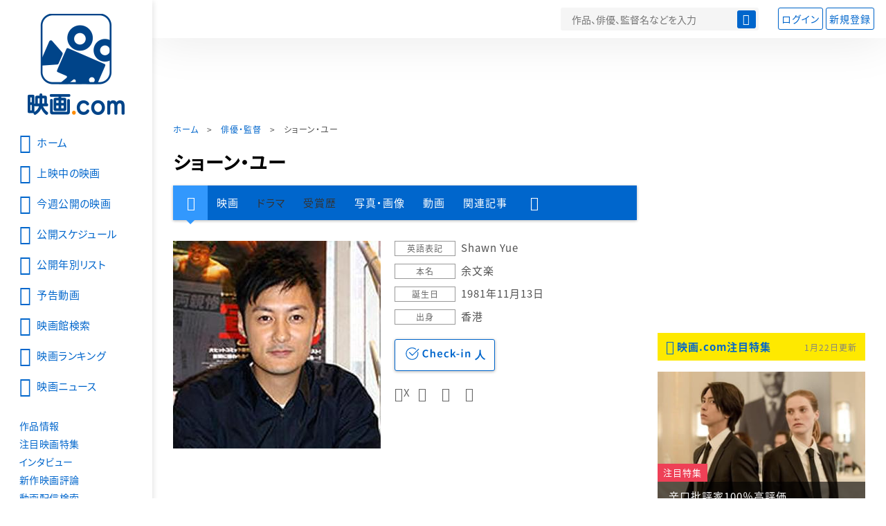

--- FILE ---
content_type: text/html; charset=utf-8
request_url: https://eiga.com/person/34897/
body_size: 16907
content:
<!DOCTYPE html> <html lang="ja"> <head> <!-- Google Tag Manager --> <script>(function(w,d,s,l,i){w[l]=w[l]||[];w[l].push({'gtm.start':new Date().getTime(),event:'gtm.js'});var f=d.getElementsByTagName(s)[0],j=d.createElement(s),dl=l!='dataLayer'?'&l='+l:'';j.async=true;j.src='https://www.googletagmanager.com/gtm.js?id='+i+dl;f.parentNode.insertBefore(j,f);})(window,document,'script','dataLayer','GTM-K5447T4');</script> <!-- End Google Tag Manager --> <!-- Microsoft Clarity --> <script type="text/javascript">(function(c,l,a,r,i,t,y){c[a]=c[a]||function(){(c[a].q=c[a].q||[]).push(arguments)};t=l.createElement(r);t.async=1;t.src="https://www.clarity.ms/tag/ujn6r4xvs6";y=l.getElementsByTagName(r)[0];y.parentNode.insertBefore(t,y);})(window,document,"clarity","script","ujn6r4xvs6");</script> <!-- End Microsoft Clarity --> <script>(function(){const params_ga4={"page_group":"eiga_person","page_class":"eiga_person_detail","source":"U-NEXT","person_name":"ショーン・ユー"};params_ga4.login_status=/(?:^|;\s*)eg_a=(?:[^;]+)/.test(document.cookie);const match=document.cookie.match(/(?:^|;\s*)eg_uid_ga4=([^;]*)/);if(match)params_ga4.userid=match[1];(window.dataLayer=window.dataLayer||[]).push(params_ga4);})();</script> <meta http-equiv="x-ua-compatible" content="ie=edge"/> <meta name="viewport" content="width=1060"/> <meta charset="utf-8"/> <title>ショーン・ユー：プロフィール・作品情報・最新ニュース - 映画.com</title> <meta name="description" content="ショーン・ユーの新作映画、写真、画像、動画、関連ニュースの情報。" /> <meta name="keywords" content="ショーン・ユー,映画" /> <meta name="twitter:card" content="summary" /> <meta name="twitter:site" content="@eigacom" /> <meta property="og:locale" content="ja_JP" /> <meta property="og:title" content="ショーン・ユー：プロフィール・作品情報・最新ニュース - 映画.com" /> <meta property="og:type" content="article" /> <meta property="og:url" content="https://eiga.com/person/34897/" /> <meta property="og:image" content="https://media.eiga.com/images/person/34897/original.jpg" /> <meta property="og:description" content="ショーン・ユーの新作映画、写真、画像、動画、関連ニュースの情報。" /> <meta property="og:site_name" content="映画.com" /> <meta property="fb:app_id" content="145954668916114" /> <meta name="url-validation" content="13111d521f19171b5151460d100c0c18" /> <link rel="canonical" href="https://eiga.com/person/34897/" /> <link rel="icon" type="image/x-icon" href="https://media.eiga.com/favicon.ico" /> <link rel="apple-touch-icon" type="image/png" href="https://media.eiga.com/apple-touch-icon.png" /> <link rel="search" type="application/opensearchdescription+xml" title="映画.com 検索" href="https://media.eiga.com/search_plugin.xml?1768968521" /> <script type="application/ld+json">[{"@context":"http://schema.org","@type":"BreadcrumbList","itemListElement":[{"@type":"ListItem","position":1,"name":"ホーム","item":"https://eiga.com/"},{"@type":"ListItem","position":2,"name":"俳優・監督","item":"https://eiga.com/person/"},{"@type":"ListItem","position":3,"name":"ショーン・ユー","item":"https://eiga.com/person/34897/"}]},{"@context":"http://schema.org","@type":"WebSite","url":"https://eiga.com/","name":"映画.com"}]</script> <link rel="stylesheet" href="https://media.eiga.com/css/styles.css?1768968520" media="all" /> <link rel="stylesheet" href="https://media.eiga.com/css/slick.css?1768968520" media="all" /> <link rel="stylesheet" href="https://media.eiga.com/css/person.css?1768968520" media="all" /> <style>.person-information>.img{width:300px;}</style> <script>(function(w,d,s,l,i){w[l]=w[l]||[];w[l].push({"gtm.start":new Date().getTime(),event:"gtm.js"});var f=d.getElementsByTagName(s)[0],j=d.createElement(s),dl=l!="dataLayer"?"&l="+l:"";j.async=true;j.src="https://www.googletagmanager.com/gtm.js?id="+i+dl;f.parentNode.insertBefore(j,f);})(window,document,"script","dataLayer","GTM-K5447T4");</script> <script>window.userLoggedIn=/(^|; *)eg_a=\w+/.test(document.cookie);!function(){var ua=navigator.userAgent;var b=ua&&/ByteLocale/.test(ua);if(b){var css=".adBox-a, #rect_ad, #rect_ad_footer, #container_bottom_overlay, #amazon_play_btn, #m-amazon_prime, #p-amazon_prime, #m-dvd, #p-dvd, #search-dvd, #homeCtsBox > .cmnBnrBox { display: none; }";var style=document.createElement("style");style.textContent=css;document.head.appendChild(style);window.disableGAM=true;}}();</script> <script data-more="true" data-async-reload="1">function renderAd(onScroll){!function(d,s,id){if(!d.getElementById(id)){var fjs=d.getElementsByTagName(s)[0],js=d.createElement(s);js.id=id;js.async=true;js.defer=true;js.src="https://get.s-onetag.com/f51201ae-7ba5-4ed4-a7eb-8c3e3f94ef8e/tag.min.js";fjs.parentNode.insertBefore(js,fjs);}}(document,"script","s-onetag-js");!function(d,s,id){if(!d.getElementById(id)){var fjs=d.getElementsByTagName(s)[0],js=d.createElement(s);js.id=id;js.async=true;js.src="https://micro.rubiconproject.com/prebid/dynamic/27947.js";fjs.parentNode.insertBefore(js,fjs);}}(document,"script","prebid-js");!function(d,s,id){if(!d.getElementById(id)){var fjs=d.getElementsByTagName(s)[0],js=d.createElement(s);js.id=id;js.async=true;js.src="https://securepubads.g.doubleclick.net/tag/js/gpt.js";fjs.parentNode.insertBefore(js,fjs);}}(document,"script","doubleclick-js");window.googletag=window.googletag||{cmd:[]};var gptAdSlots=[];var headerBiddingSlots=[];var nonHeaderBiddingSlots=[];window.pbjs=window.pbjs||{que:[]};var failSafeTimeout=3500;googletag.cmd.push(function(){googletag.destroySlots();gptAdSlots.push(googletag.defineOutOfPageSlot("/91154333/e-overlay/728x90",googletag.enums.OutOfPageFormat.BOTTOM_ANCHOR).addService(googletag.pubads()));gptAdSlots.push(googletag.defineSlot("/91154333/e-contents/1st_728x90",[[728,90]],"div-gpt-ad-e-contents-1st_728x90").addService(googletag.pubads()));gptAdSlots.push(googletag.defineSlot("/91154333/e-contents/1st_300x250",[[300,250],[336,280]],"div-gpt-ad-e-contents-1st_300x250").addService(googletag.pubads()));gptAdSlots.push(googletag.defineSlot("/91154333/e-contents/side_300x250",[[300,250],[336,280]],"div-gpt-ad-e-contents-side_300x250").addService(googletag.pubads()));gptAdSlots.push(googletag.defineSlot("/91154333/e-contents/footer_left_300x250",[[300,250],[336,280]],"div-gpt-ad-e-contents-footer_left_300x250").addService(googletag.pubads()));gptAdSlots.push(googletag.defineSlot("/91154333/e-contents/footer_right_300x250",[[300,250],[336,280]],"div-gpt-ad-e-contents-footer_right_300x250").addService(googletag.pubads()));gptAdSlots.push(googletag.defineSlot("/91154333/e-contents/footer_728x90",[[728,90]],"div-gpt-ad-e-contents-footer_728x90").addService(googletag.pubads()));gptAdSlots.push(googletag.defineOutOfPageSlot("/91154333/e-Web-Interstitials",googletag.enums.OutOfPageFormat.INTERSTITIAL).addService(googletag.pubads()));gptAdSlots.forEach(function(gptAdSlot){headerBiddingSlots.push(gptAdSlot);});googletag.pubads().disableInitialLoad();googletag.pubads().enableSingleRequest();googletag.enableServices();if(nonHeaderBiddingSlots.length>0){googletag.pubads().refresh(nonHeaderBiddingSlots);}});var slotMap=[{"divId":"gpt_unit_/91154333/e-overlay/728x90_0","name":"/91154333/e-overlay/728x90","sizes":[{"w":728,"h":90}]},{"divId":"div-gpt-ad-e-contents-1st_728x90","name":"/91154333/e-contents/1st_728x90","sizes":[{"w":728,"h":90}]},{"divId":"div-gpt-ad-e-contents-1st_300x250","name":"/91154333/e-contents/1st_300x250","sizes":[{"w":300,"h":250},{"w":336,"h":280}]},{"divId":"div-gpt-ad-e-contents-side_300x250","name":"/91154333/e-contents/side_300x250","sizes":[{"w":300,"h":250},{"w":336,"h":280}]},{"divId":"div-gpt-ad-e-contents-footer_left_300x250","name":"/91154333/e-contents/footer_left_300x250","sizes":[{"w":300,"h":250},{"w":336,"h":280}]},{"divId":"div-gpt-ad-e-contents-footer_right_300x250","name":"/91154333/e-contents/footer_right_300x250","sizes":[{"w":300,"h":250},{"w":336,"h":280}]},{"divId":"div-gpt-ad-e-contents-footer_728x90","name":"/91154333/e-contents/footer_728x90","sizes":[{"w":728,"h":90}]},{"divId":"gpt_unit_/91154333/e-Web-Interstitials_0","name":"/91154333/e-Web-Interstitials","sizes":[{"w":300,"h":250},{"w":336,"h":280},{"w":320,"h":480}]}];var sizeMappings={"gpt_unit_/91154333/e-overlay/728x90_0":[{"minViewPort":[0,0],"sizes":[[728,90]]}]};fetchHeaderBids().then((results)=>{googletag.cmd.push(()=>{const divIdsToRefresh=Array.isArray(results)&&results.length?results:slotMap.map((slot)=>slot.divId);const slotsToRefresh=googletag.pubads().getSlots().filter((slot)=>divIdsToRefresh.includes(slot.getSlotElementId()));googletag.pubads().refresh(slotsToRefresh);});});function fetchHeaderBids(){const prebidPromise=new Promise((resolve)=>{pbjs.que.push(()=>{pbjs.rp.requestBids({slotMap:slotMap,sizeMappings:sizeMappings,callback:(_,__,auctionId)=>{googletag.cmd.push(function(){const adUnitCodes=(pbjs.rp.slotManager?pbjs.rp.slotManager.getSlotMapForAuctionId(auctionId):slotMap).map((slot)=>slot.divId);pbjs.setTargetingForGPTAsync(adUnitCodes);return resolve(adUnitCodes);});}});});});return Promise.race([prebidPromise,new Promise((resolve)=>setTimeout(resolve,failSafeTimeout)),]);}}</script> <script data-async-reload="1">if(!window.disableGAM){renderAd();}</script> <script>!function(f,b,e,v,n,t,s){if(f.fbq)return;n=f.fbq=function(){n.callMethod?n.callMethod.apply(n,arguments):n.queue.push(arguments)};if(!f._fbq)f._fbq=n;n.push=n;n.loaded=!0;n.version="2.0";n.queue=[];t=b.createElement(e);t.async=!0;t.src=v;s=b.getElementsByTagName(e)[0];s.parentNode.insertBefore(t,s)}(window,document,"script","//connect.facebook.net/en_US/fbevents.js");fbq("init","514773288703492");fbq("track","PageView");</script> <noscript><img style="display:none;" src="https://www.facebook.com/tr?id=514773288703492&amp;ev=PageView&amp;noscript=1" width="1" height="1" loading="lazy" alt="" /></noscript> <script>!function(e,t,n,s,u,a){e.twq||(s=e.twq=function(){s.exe?s.exe.apply(s,arguments):s.queue.push(arguments);},s.version="1.1",s.queue=[],u=t.createElement(n),u.async=!0,u.src="//static.ads-twitter.com/uwt.js",a=t.getElementsByTagName(n)[0],a.parentNode.insertBefore(u,a))}(window,document,"script");twq("init","o0isk");twq("track","PageView");</script> <script async src="https://s.yimg.jp/images/listing/tool/cv/ytag.js"></script> <script>window.yjDataLayer=window.yjDataLayer||[];function ytag(){yjDataLayer.push(arguments);}ytag({"type":"ycl_cookie"});ytag({"type":"ycl_cookie_extended"});</script> </head> <body id="page-top" spellcheck="false"> <noscript><iframe src="https://www.googletagmanager.com/ns.html?id=GTM-K5447T4" height="0" width="0" style="display:none;visibility:hidden;"></iframe></noscript> <div class="all-site-wrapper"> <div class="page-wrapper" id="document_2yz0tt"> <header class="site-header"> <div class="header-main"> <div class="menu-open-btn"><span class="icon large hamburger"></span></div> <div class="head-logo"> <a href="/"><img alt="映画のことなら映画.com" src="https://media.eiga.com/images/assets/logo_header.png" width="152" height="31" loading="lazy" /></a> </div> <nav class="head-nav"> <ul> <li><a href="/movie/"><span class="icon large movie">作品</span></a></li> <li><a href="/theater/"><span class="icon large theater">映画館</span></a></li> <li><a href="/news/"><span class="icon large news">ニュース</span></a></li> </ul> </nav> <div class="head-search"> <div class="search-btn"><span class="icon search"></span></div> <div class="search-box"> <form action="/search/" accept-charset="UTF-8" method="get"> <input placeholder="作品、俳優、監督名などを入力" accesskey="t" type="text" name="t" id="t" /> <button type="submit" tabindex="0"><span class="icon search"></span></button> </form> </div> </div> <div class="head-account log-out"> <ul> <li><a class="btn small" data-google-interstitial="false" href="/login/" rel="nofollow">ログイン</a></li> <li><a class="btn small" data-remote="true" data-google-interstitial="false" href="/regist_user/" rel="nofollow">新規登録</a></li> </ul> </div> <script>if(window.userLoggedIn){document.querySelector(".head-account.log-out").classList.add("hidden");}</script> <div class="head-account log-in-notification hidden"> <div class="user-account-notification icon alert"> <span class="notice-number"></span> </div> <div class="mypage-info-notification"></div> </div> <div class="head-account log-in hidden"> <div class="user-account"> <img class="img-circle" width="36" src="https://media.eiga.com/images/profile/noimg/160.png" loading="lazy" alt="" /> <span class="notice-number"></span> </div> <div class="mypage-info"> <div class="mypage-link"> <a class="link" href="/mypage/" rel="nofollow">Myページ</a> <a class="btn" href="/login/logout/" rel="nofollow">ログアウト</a> </div> </div> </div> </div> <div class="header-banner"> <div id="div-gpt-ad-e-contents-1st_728x90" style="height:90px;"></div> </div> </header> <main> <div class="content-container"> <div class="content-main"> <div class="breadcrumb"><a href="/">ホーム</a> &gt; <a href="/person/">俳優・監督</a> &gt; <strong>ショーン・ユー</strong></div> <article> <h1 class="page-title">ショーン・ユー</h1> <nav class="nav-basic"> <ul class="primary"> <li class="active"><a class="icon home" href="/person/34897/"><span>人物情報</span></a></li> <li><a href="/person/34897/movie/">映画</a></li> <li><span>ドラマ</span></li> <li><span>受賞歴</span></li> <li><a href="/person/34897/gallery/">写真・画像</a></li> <li><a href="/person/34897/video/">動画</a></li> <li><a href="/person/34897/article/" rel="nofollow">関連記事</a></li> <li><span class="icon more"></span></li> </ul> <ul class="secondary"> <li><a href="/person/34897/wikipedia/">Wikipedia</a></li> <li><a href="/person/34897/users/">Check-inユーザー</a></li> </ul> </nav> <div class="person-information"> <div class="img"> <img width="300" class="person-img" loading="eager" alt="" src="https://media.eiga.com/images/person/34897/300x.jpg" /> </div> <div class="profile"> <dl> <dt>英語表記</dt> <dd>Shawn Yue</dd> <dt>本名</dt> <dd>余文楽</dd> <dt>誕生日</dt> <dd>1981年11月13日</dd> <dt>出身</dt> <dd>香港</dd> </dl> <div class="nav-person"> <form id="check_in_form_34897" data-analytics-linkclick-ga4="{&quot;page_group&quot;:&quot;eiga_person&quot;,&quot;page_class&quot;:&quot;onclick_eiga_person_detail_checkin&quot;,&quot;person_name&quot;:&quot;ショーン・ユー&quot;}" action="/person/34897/checkin/" accept-charset="UTF-8" data-remote="true" method="post" autocomplete="off"> <input value="https://eiga.com/person/34897/?click_id=34897" autocomplete="off" type="hidden" name="return_to" id="return_to" /> <input type="submit" name="commit" value="" class="checkin-btn checkin-lbl" /> <p class="checkin-count"></p> </form> </div> <div class="sns-link"> <a class="icon sns-twitter twitter" rel="nofollow" target="_blank" href="https://x.com/intent/tweet?text=%E3%82%B7%E3%83%A7%E3%83%BC%E3%83%B3%E3%83%BB%E3%83%A6%E3%83%BC%EF%BC%9A%E3%83%97%E3%83%AD%E3%83%95%E3%82%A3%E3%83%BC%E3%83%AB%E3%83%BB%E4%BD%9C%E5%93%81%E6%83%85%E5%A0%B1%E3%83%BB%E6%9C%80%E6%96%B0%E3%83%8B%E3%83%A5%E3%83%BC%E3%82%B9%0A&amp;url=https%3A%2F%2Feiga.com%2Fl%2FbKMc">X</a> <a class="icon sns-facebook facebook" rel="nofollow" target="_blank" href="https://www.facebook.com/dialog/share?app_id=145954668916114&amp;href=https%3A%2F%2Feiga.com%2Fperson%2F34897%2F">Facebook</a> <a class="icon sns-pocket pocket" rel="nofollow" target="_blank" href="https://getpocket.com/edit?url=https%3A%2F%2Feiga.com%2Fperson%2F34897%2F">Pocket</a> <a class="icon sns-hatena hatena" rel="nofollow" target="_blank" href="https://b.hatena.ne.jp/add?mode=confirm&amp;url=https%3A%2F%2Feiga.com%2Fperson%2F34897%2F">Hatena</a> </div> </div> </div> </article> <div class="area-unext" style="margin: 50px 0px;"> <section id="u_next"> <div class="poweredby"> <div> <p class="title-xlarge"><span>ショーン・ユー</span> の関連作を観る</p> </div> </div> <div class="slide-menu slide-5"> <a data-code="SID0054942" style="white-space:normal;" target="_blank" href="https://www.video.unext.jp/title/SID0054942/c_txt=b?rid=SID0054942&amp;utm_medium=a_n&amp;utm_campaign=a_n&amp;utm_content=SID0054942&amp;cid=D31962&amp;utm_source=eigacom&amp;adid=XXX&amp;utm_term=p_34897_related"> <img width="140" alt="モンスターランナー 怪物大戦争" src="https://media.eiga.com/images/movie/94304/photo/30ef0d78cdf36c24/160.jpg" loading="lazy" /> モンスターランナー　怪物大戦争<br> </a> <a data-code="SID0072511" style="white-space:normal;" target="_blank" href="https://www.video.unext.jp/title/SID0072511/c_txt=b?rid=SID0072511&amp;utm_medium=a_n&amp;utm_campaign=a_n&amp;utm_content=SID0072511&amp;cid=D31962&amp;utm_source=eigacom&amp;adid=XXX&amp;utm_term=p_34897_related"> <img width="140" alt="トップガン マーヴェリック" src="https://media.eiga.com/images/movie/91554/photo/bd695b3eb37bf83a/160.jpg" loading="lazy" /> トップガン マーヴェリック<br> </a> <a data-code="SID0061982" style="white-space:normal;" target="_blank" href="https://www.video.unext.jp/title/SID0061982/c_txt=b?rid=SID0061982&amp;utm_medium=a_n&amp;utm_campaign=a_n&amp;utm_content=SID0061982&amp;cid=D31962&amp;utm_source=eigacom&amp;adid=XXX&amp;utm_term=p_34897_related"> <img width="140" alt="劇場版「鬼滅の刃」無限列車編" src="https://media.eiga.com/images/movie/91918/photo/1297afdd1670d643/160.jpg" loading="lazy" /> 「鬼滅の刃」無限列車編<br> </a> <a data-code="SID0037535" style="white-space:normal;" target="_blank" href="https://www.video.unext.jp/title/SID0037535/c_txt=b?rid=SID0037535&amp;utm_medium=a_n&amp;utm_campaign=a_n&amp;utm_content=SID0037535&amp;cid=D31962&amp;utm_source=eigacom&amp;adid=XXX&amp;utm_term=p_34897_related"> <img width="140" alt="ジュラシック・ワールド 炎の王国" src="https://media.eiga.com/images/movie/86390/photo/06eb6332d7b255b5/160.jpg" loading="lazy" /> ジュラシック・ワールド/炎の王国<br> </a> <a data-code="SID0043211" style="white-space:normal;" target="_blank" href="https://www.video.unext.jp/title/SID0043211/c_txt=b?rid=SID0043211&amp;utm_medium=a_n&amp;utm_campaign=a_n&amp;utm_content=SID0043211&amp;cid=D31962&amp;utm_source=eigacom&amp;adid=XXX&amp;utm_term=p_34897_related"> <img width="140" alt="スパイダーマン ファー・フロム・ホーム" src="https://media.eiga.com/images/movie/89601/photo/260ab661365110d4/160.jpg" loading="lazy" /> スパイダーマン：ファー・フロム・ホーム<br> </a> <a data-code="SID0021135" style="white-space:normal;" target="_blank" href="https://www.video.unext.jp/title/SID0021135/c_txt=b?rid=SID0021135&amp;utm_medium=a_n&amp;utm_campaign=a_n&amp;utm_content=SID0021135&amp;cid=D31962&amp;utm_source=eigacom&amp;adid=XXX&amp;utm_term=p_34897_related"> <img width="140" alt="ジュラシック・ワールド" src="https://media.eiga.com/images/movie/79542/poster2/200.jpg" loading="lazy" /> ジュラシック・ワールド<br> </a> <a data-code="SID0037328" style="white-space:normal;" target="_blank" href="https://www.video.unext.jp/title/SID0037328/c_txt=b?rid=SID0037328&amp;utm_medium=a_n&amp;utm_campaign=a_n&amp;utm_content=SID0037328&amp;cid=D31962&amp;utm_source=eigacom&amp;adid=XXX&amp;utm_term=p_34897_related"> <img width="140" alt="ミッション：インポッシブル フォールアウト" src="https://media.eiga.com/images/movie/87377/photo/2ad84449631bee6e/160.jpg" loading="lazy" /> ミッション：インポッシブル／フォールアウト<br> </a> <a data-code="SID0043028" style="white-space:normal;" target="_blank" href="https://www.video.unext.jp/title/SID0043028/c_txt=a?rid=SID0043028&amp;utm_medium=a_n&amp;utm_campaign=a_n&amp;utm_content=SID0043028&amp;cid=D31962&amp;utm_source=eigacom&amp;adid=XXX&amp;utm_term=p_34897_related"> <img width="140" alt="キングダム" src="https://media.eiga.com/images/movie/89983/photo/9220704ae7f06e32/160.jpg" loading="lazy" /> キングダム<br> </a> <a data-code="SID0039160" style="white-space:normal;" target="_blank" href="https://www.video.unext.jp/title/SID0039160/c_txt=b?rid=SID0039160&amp;utm_medium=a_n&amp;utm_campaign=a_n&amp;utm_content=SID0039160&amp;cid=D31962&amp;utm_source=eigacom&amp;adid=XXX&amp;utm_term=p_34897_related"> <img width="140" alt="ヴェノム" src="https://media.eiga.com/images/movie/88636/photo/3ab220f117adf3ab/160.jpg" loading="lazy" /> ヴェノム<br> </a> <a data-code="SID0065433" style="white-space:normal;" target="_blank" href="https://www.video.unext.jp/title/SID0065433/c_txt=b?rid=SID0065433&amp;utm_medium=a_n&amp;utm_campaign=a_n&amp;utm_content=SID0065433&amp;cid=D31962&amp;utm_source=eigacom&amp;adid=XXX&amp;utm_term=p_34897_related"> <img width="140" alt="007 ノー・タイム・トゥ・ダイ" src="https://media.eiga.com/images/movie/87900/photo/4f9859a7f68af745/160.jpg" loading="lazy" /> 007/ノー・タイム・トゥ・ダイ<br> </a> </div> <p class="powered unext"> <a target="_blank" href="https://video.unext.jp/introduction?adid=XXX&amp;utm_medium=a_n&amp;utm_campaign=a_n&amp;cid=D31962&amp;utm_source=eigacom&amp;rid=EG00001"> <img alt="powered by U-NEXT" src="https://media.eiga.com/images/movie/U-NEXT-logo.png" loading="lazy" /> </a> </p> </section> </div> <section> <h2 class="title-xlarge">関連作品（映画）</h2> <ul class="row list-tile"> <li class="col-s-4"> <a href="/movie/1089/"> <div class="img-thumb w200"> <img alt="インファナル・アフェア" src="https://media.eiga.com/images/movie/1089/photo/d6d239354c7964b7/320.jpg" loading="lazy" /> <p class="view"><span class="stream icon video">配信中</span></p> <p class="label">出演</p> </div> <p class="title">インファナル・アフェア</p> </a> <p class="role-name">若き日のヤン</p> <p class="rating-star small val40">4.2</p> <small class="time">2023年公開</small> </li> <li class="col-s-4"> <a href="/movie/1448/"> <div class="img-thumb w200"> <img alt="インファナル・アフェアII 無間序曲" src="https://media.eiga.com/images/movie/1448/photo/31da65828eede5a5/320.jpg" loading="lazy" /> <p class="view"><span class="stream icon video">配信中</span></p> <p class="label">出演</p> </div> <p class="title">インファナル・アフェアII 無間序曲</p> </a> <p class="role-name">ヤン</p> <p class="rating-star small val35">3.7</p> <small class="time">2023年公開</small> </li> <li class="col-s-4"> <a href="/movie/1449/"> <div class="img-thumb w200"> <img alt="インファナル・アフェアIII 終極無間" src="https://media.eiga.com/images/movie/1449/photo/d092c27ee5bebabf/320.jpg" loading="lazy" /> <p class="view"><span class="stream icon video">配信中</span></p> <p class="label">出演</p> </div> <p class="title">インファナル・アフェアIII 終極無間</p> </a> <p class="role-name">若きヤン</p> <p class="rating-star small val35">3.6</p> <small class="time">2023年公開</small> </li> <li class="col-s-4"> <a href="/movie/94304/"> <div class="img-thumb w200"> <img alt="モンスターランナー 怪物大戦争" src="https://media.eiga.com/images/movie/94304/photo/30ef0d78cdf36c24/320.jpg" loading="lazy" /> <p class="view"><span class="stream icon video">配信中</span></p> <p class="label">出演</p> </div> <p class="title">モンスターランナー　怪物大戦争</p> </a> <p class="role-name"></p> <p class="rating-star small val25">2.7</p> <small class="time">2021年公開</small> </li> <li class="col-s-4"> <a href="/movie/90002/"> <div class="img-thumb w200"> <img alt="誰がための日々" src="https://media.eiga.com/images/movie/90002/photo/d48ed5a3643ba5d6/320.jpg" loading="lazy" /> <p class="label">出演</p> </div> <p class="title">誰がための日々</p> </a> <p class="role-name">ウォン・サイトン</p> <p class="rating-star small val30">3.0</p> <small class="time">2019年公開</small> </li> <li class="col-s-4"> <a href="/movie/89764/"> <div class="img-thumb w200"> <img alt="狂獣 欲望の海域" src="https://media.eiga.com/images/movie/89764/photo/08bb50b5f391e1b9/320.jpg" loading="lazy" /> <p class="label">出演</p> </div> <p class="title">狂獣　欲望の海域</p> </a> <p class="role-name">貴成（グァイセン）</p> <p class="rating-star small val30">2.9</p> <small class="time">2018年公開</small> </li> </ul> <a class="btn" href="/person/34897/movie/"><span class="icon arrow">ショーン・ユーの関連作品（映画）をもっと見る</span></a> </section> <section> <h2 class="title-xlarge">写真・画像</h2> <div class="slide-show"> <div class="slider slide-content"> <a href="/person/34897/gallery/0864932/"> <div class="img"><img alt="画像1" src="https://media.eiga.com/images/movie/1448/photo/8d84042f29d1894c/640.jpg" loading="lazy" /></div> <p>インファナル・アフェアII 無間序曲</p> </a> <a href="/person/34897/gallery/0530156/"> <div class="img"><img alt="画像2" src="https://media.eiga.com/images/movie/89764/photo/b8c736b61a615a37/640.jpg" loading="lazy" /></div> <p>狂獣　欲望の海域</p> </a> <a href="/person/34897/gallery/0148275/"> <div class="img"><img alt="画像3" data-copyright="(C)2013 Emperor Film Production Company Limited Media Asia Film International Limited All Rights Reserved" src="https://media.eiga.com/images/movie/80630/gallery/sub3_large.jpg" loading="lazy" /></div> <p>ファイアー・レスキュー</p> </a> <a href="/person/34897/gallery/0114259/"> <div class="img"><img alt="画像4" data-copyright="(C)2012 Media Asia Films (BVI) Ltd. All Rights Reserved." src="https://media.eiga.com/images/movie/78829/gallery/motorway_sub3_large.jpg" loading="lazy" /></div> <p>モーターウェイ</p> </a> <a href="/person/34897/gallery/0114258/"> <div class="img"><img alt="画像5" data-copyright="(C)2012 Media Asia Films (BVI) Ltd. All Rights Reserved." src="https://media.eiga.com/images/movie/78829/gallery/motorway_sub2_large.jpg" loading="lazy" /></div> <p>モーターウェイ</p> </a> </div> <ul class="slider slide-nav"> <li><img alt="画像1" src="https://media.eiga.com/images/movie/1448/photo/8d84042f29d1894c/160.jpg" loading="lazy" /></li> <li><img alt="画像2" src="https://media.eiga.com/images/movie/89764/photo/b8c736b61a615a37/160.jpg" loading="lazy" /></li> <li><img alt="画像3" src="https://media.eiga.com/images/movie/80630/gallery/sub3_mobile_large.jpg" loading="lazy" /></li> <li><img alt="画像4" src="https://media.eiga.com/images/movie/78829/gallery/motorway_sub3_mobile_large.jpg" loading="lazy" /></li> <li><img alt="画像5" src="https://media.eiga.com/images/movie/78829/gallery/motorway_sub2_mobile_large.jpg" loading="lazy" /></li> </ul> <div class="slide-information"> <p></p> </div> </div> <a class="btn" href="/person/34897/gallery/"><span class="icon arrow">ショーン・ユーの写真・画像をもっと見る</span></a> </section> <section> <h2 class="title-xlarge">関連動画・予告編</h2> <ul class="row list-tile"> <li class="col-s-4"> <a href="/movie/1089/video/"> <div class="img-thumb w200 video-play"> <img alt="インファナル・アフェアの予告編・動画" src="https://media.eiga.com/images/movie/1089/photo/d6d239354c7964b7/320.jpg" loading="lazy" /> </div> <p class="title">インファナル・アフェア</p> </a> <small class="time">2023年公開</small> <ul class="item-list"> <li><a class="icon video-fill" href="/movie/1089/video/">4K3部作予告編</a></li> </ul> </li> <li class="col-s-4"> <a href="/movie/1448/video/"> <div class="img-thumb w200 video-play"> <img alt="インファナル・アフェアII 無間序曲の予告編・動画" src="https://media.eiga.com/images/movie/1448/photo/31da65828eede5a5/320.jpg" loading="lazy" /> </div> <p class="title">インファナル・アフェアII 無間序曲</p> </a> <small class="time">2023年公開</small> <ul class="item-list"> <li><a class="icon video-fill" href="/movie/1448/video/">4K3部作予告編</a></li> </ul> </li> <li class="col-s-4"> <a href="/movie/1449/video/"> <div class="img-thumb w200 video-play"> <img alt="インファナル・アフェアIII 終極無間の予告編・動画" src="https://media.eiga.com/images/movie/1449/photo/d092c27ee5bebabf/320.jpg" loading="lazy" /> </div> <p class="title">インファナル・アフェアIII 終極無間</p> </a> <small class="time">2023年公開</small> <ul class="item-list"> <li><a class="icon video-fill" href="/movie/1449/video/">4K3部作予告編</a></li> </ul> </li> <li class="col-s-4"> <a href="/movie/90002/video/"> <div class="img-thumb w200 video-play"> <img alt="誰がための日々の予告編・動画" src="https://media.eiga.com/images/movie/90002/photo/d48ed5a3643ba5d6/320.jpg" loading="lazy" /> </div> <p class="title">誰がための日々</p> </a> <small class="time">2019年公開</small> <ul class="item-list"> <li><a class="icon video-fill" href="/movie/90002/video/">予告編</a></li> </ul> </li> <li class="col-s-4"> <a href="/movie/88124/video/"> <div class="img-thumb w200 video-play"> <img alt="悟空伝の予告編・動画" src="https://media.eiga.com/images/movie/88124/photo/459fc40253e7c49d/320.jpg" loading="lazy" /> </div> <p class="title">悟空伝</p> </a> <small class="time">2018年公開</small> <ul class="item-list"> <li><a class="icon video-fill" href="/movie/88124/video/">予告編</a></li> </ul> </li> <li class="col-s-4"> <a href="/movie/85946/video/"> <div class="img-thumb w200 video-play"> <img alt="ワイルド・シティの予告編・動画" src="https://media.eiga.com/images/movie/85946/photo/74a46affab013fc6/320.jpg" loading="lazy" /> </div> <p class="title">ワイルド・シティ</p> </a> <small class="time">2017年公開</small> <ul class="item-list"> <li><a class="icon video-fill" href="/movie/85946/video/">予告編</a></li> </ul> </li> </ul> <a class="btn" href="/person/34897/video/"><span class="icon arrow">ショーン・ユーの関連動画・予告編をもっと見る</span></a> </section> <section> <h2 class="title-xlarge">関連記事</h2> <div class="list-block"> <div class="img-thumb w200 zoom-size"> <a href="/news/20251028/27/"><img alt="" src="https://media.eiga.com/images/buzz/121631/07d96092461f0293/320.jpg" loading="lazy" /></a> </div> <p class="category-tag news">ニュース</p> <h3 class="title-large"><a href="/news/20251028/27/">「トワイライト・ウォリアーズ」ソイ・チェン監督、続編＆前日譚の26年撮影を明言！【第38回東京国際映画祭】</a></h3> </div> <div class="list-block"> <div class="img-thumb w200 zoom-size"> <a href="/news/20240208/12/"><img alt="" src="https://media.eiga.com/images/buzz/108251/7157b4a6dd4057da/320.jpg" loading="lazy" /></a> </div> <p class="category-tag news">ニュース</p> <h3 class="title-large"><a href="/news/20240208/12/">「インファナル・アフェア」3部作、2月14日から3日連続放送　あらすじ・キャストまとめ</a></h3> </div> <div class="list-block"> <div class="img-thumb w200 zoom-size"> <a href="/movie/1089/special/2/"><img alt="" src="https://media.eiga.com/images/special/1093/c95b6736fc22d51f/320.jpg" loading="lazy" /></a> </div> <p class="category-tag special">特集</p> <h3 class="title-large"><a href="/movie/1089/special/2/">インファナル・アフェア 特集 : 批評家絶賛の話題作。押えておきたい4つのポイントはこれ！</a></h3> </div> <a class="btn" href="/person/34897/article/" rel="nofollow"><span class="icon arrow">ショーン・ユーの関連記事をもっと見る</span></a> </section> <div class="row ad-box" style="margin:40px -10px;justify-content:space-around;"> <div id="div-gpt-ad-e-contents-footer_left_300x250" style="height:280px;"></div> <div id="div-gpt-ad-e-contents-footer_right_300x250" style="height:280px;"></div> </div> <div id="yads_listing"></div> <script>window.yads_ad_ds="58476_279869";window.yads_parent_element="yads_listing";</script> <script src="https://yads.c.yimg.jp/js/yads.js"></script> </div> <aside class="content-aside"> <div class="side-item"> <div id="div-gpt-ad-e-contents-1st_300x250" style="height:280px;"></div> <div class="aside-box special"> <div class="title-wrapper"> <h2 class="title"> <a class="icon eye" data-google-interstitial="false" href="/special/">映画.com注目特集</a> </h2> <small class="time">1月22日更新</small> </div> <div class="special-box bigger-link" data-shuffle="aside-features-2"> <div class="img"> <img alt="ジャッキー・チェンだよ全員集合!!の注目特集" loading="eager" src="https://media.eiga.com/images/top_news/5658/c3e70fbcae0b351a/320.jpg" /> <div> <span class="category-tag special">注目特集</span> <a class="title" data-google-interstitial="false" href="https://eiga.com/l/zn337">ジャッキー・チェンだよ全員集合!!</a> </div> </div> <p class="txt">【祝・日本公開100本目】“あの頃”の感じだコレ!!ワクワクで観たら頭空っぽめちゃ楽しかった!!</p> <small class="present">提供：ツイン</small> </div> <div class="special-box bigger-link" data-shuffle="aside-features-2"> <div class="img"> <img alt="辛口批評家100％高評価の注目特集" loading="eager" src="https://media.eiga.com/images/top_news/5659/246847347a57f3fc/320.jpg" /> <div> <span class="category-tag special">注目特集</span> <a class="title" data-google-interstitial="false" href="https://eiga.com/l/1pRRO">辛口批評家100％高評価</a> </div> </div> <p class="txt">【世界最高峰】“次に観るべき絶品”を探す人へ…知る人ぞ知る名作、ここにあります。</p> <small class="present">提供：Hulu Japan</small> </div> <div class="special-box bigger-link" data-shuffle="aside-features-3"> <div class="img"> <img alt="なんだこの“めちゃ面白そう”な映画は…!?の注目特集" loading="eager" src="https://media.eiga.com/images/top_news/5652/3948125d96a92d68/320.jpg" /> <div> <span class="category-tag special">注目特集</span> <a class="title" data-google-interstitial="false" href="https://eiga.com/l/pvV4R">なんだこの“めちゃ面白そう”な映画は…!?</a> </div> </div> <p class="txt">【90分のリアルタイムリミット・アクションスリラー】SNSでも話題沸騰の驚愕×ド迫力注目作！</p> <small class="present">提供：ソニー・ピクチャーズエンタテインメント</small> </div> <div class="special-box bigger-link" data-shuffle="aside-features-3"> <div class="img"> <img alt="映画は、ここまできた。の注目特集" loading="eager" src="https://media.eiga.com/images/top_news/5655/3065c385d447cbe9/320.jpg" /> <div> <span class="category-tag special">注目特集</span> <a class="title" data-google-interstitial="false" href="https://eiga.com/l/zo1fz">映画は、ここまできた。</a> </div> </div> <p class="txt">【配信を待つな！劇場で観ないと後悔する】戦場に放り込まれたと錯覚する極限の体験</p> <small class="present">提供：ハピネットファントム・スタジオ</small> </div> <div class="special-box bigger-link" data-shuffle="aside-features-3"> <div class="img"> <img alt="エグすぎる…面白すぎた…の注目特集" loading="eager" src="https://media.eiga.com/images/top_news/5653/30f36b49c56d03a7/320.png" /> <div> <span class="category-tag special">注目特集</span> <a class="title" data-google-interstitial="false" href="https://eiga.com/l/qldYQ">エグすぎる…面白すぎた…</a> </div> </div> <p class="txt">【とにかく早く語り合いたい】だから、とにかく早く観て…そして早く話そうよ…！</p> <small class="present">提供：ソニー・ピクチャーズエンタテインメント</small> </div> </div> <div class="aside-box special"> <div class="title-wrapper"> <h2 class="title">おすすめ情報</h2> </div> <div class="special-box bigger-link"> <div class="img"> <img alt="【話題の作品をチェック】海外ドラマ・国内ドラマ情報" width="300" src="https://media.eiga.com/images/navi_box/2228/a9cf22c39f019ad4.jpg" loading="lazy" /> </div> <p class="txt"><a href="https://eiga.com/drama/?cid=eigacom_rightcolumn_unit">【話題の作品をチェック】海外ドラマ・国内ドラマ情報</a></p> </div> </div> <div class="aside-box"> <h2 class="title">特別企画</h2> <a class="link-card" href="https://eiga.com/official/oscar/"> <img src="https://media.eiga.com/images/navi_box/2420/ad49848584be48b9.jpg" loading="lazy" alt="" /> <p>第98回アカデミー賞特集</p> </a> <a class="link-card" target="_blank" href="https://eiga.com/alltime-best/"> <img src="https://media.eiga.com/images/navi_box/460/0a6f10f58dcff408.jpg" loading="lazy" alt="" /> <p>映画.comが厳選した名作映画セレクション！</p> </a> <a class="link-card" target="_blank" href="https://eiga.com/eiga-app/"> <img src="https://media.eiga.com/images/navi_box/201/ed89682ec3162bcb.jpg" loading="lazy" alt="" /> <p>見たい映画がすぐ見つかる「映画.com」アプリ</p> </a> </div> <div class="aside-box"> <h2 class="title"><a class="icon ranking" href="/movie/ranking/" rel="nofollow">注目作品ランキング</a></h2> <ol class="ranking-list"> <li class="bigger-link"> <p class="rank-circle no1">1</p> <p class="txt"><a href="/movie/103745/">ウォーフェア　戦地最前線</a><small class="release">劇場公開日 2026年1月16日</small></p> <div class="img-thumb w88"><img alt="ウォーフェア 戦地最前線" src="https://media.eiga.com/images/movie/103745/photo/973ef8916588a838/160.jpg" loading="lazy" /></div> </li> <li class="bigger-link"> <p class="rank-circle no2">2</p> <p class="txt"><a href="/movie/103934/">五十年目の俺たちの旅</a><small class="release">劇場公開日 2026年1月9日</small></p> <div class="img-thumb w88"><img alt="五十年目の俺たちの旅" src="https://media.eiga.com/images/movie/103934/photo/831abd8f9eb96fc2/160.jpg" loading="lazy" /></div> </li> <li class="bigger-link"> <p class="rank-circle no3">3</p> <p class="txt"><a href="/movie/104557/">28年後... 白骨の神殿</a><small class="release">劇場公開日 2026年1月16日</small></p> <div class="img-thumb w88"><img alt="28年後... 白骨の神殿" src="https://media.eiga.com/images/movie/104557/photo/9fcdf6851d92ca1f/160.jpg" loading="lazy" /></div> </li> <li class="bigger-link"> <p class="rank-circle">4</p> <p class="txt"><a href="/movie/101370/">国宝</a><small class="release">劇場公開日 2025年6月6日</small></p> <div class="img-thumb w88"><img alt="国宝" src="https://media.eiga.com/images/movie/101370/photo/88eb3c7960258371/160.jpg" loading="lazy" /></div> </li> <li class="bigger-link"> <p class="rank-circle">5</p> <p class="txt"><a href="/movie/103173/">ズートピア2</a><small class="release">劇場公開日 2025年12月5日</small></p> <div class="img-thumb w88"><img alt="ズートピア2" src="https://media.eiga.com/images/movie/103173/photo/99abbb9a1fa34ee6/160.jpg" loading="lazy" /></div> </li> </ol> <a class="more icon arrow" href="/movie/ranking/" rel="nofollow">注目作品ランキングの続きを見る</a> </div> <div class="aside-box"> <h2 class="title"><a class="icon news" href="/news/ranking/">映画ニュースアクセスランキング</a></h2> <ul class="tab-btn"> <li><span id="ranking-today" class="btn small line02 active">昨日</span></li> <li><span id="ranking-week" class="btn small line02">先週</span></li> </ul> <ol class="ranking-list ranking-today"> <li class="bigger-link"> <p class="rank-circle no1">1</p> <p class="txt"><a href="/news/20260124/2/">松村北斗×今田美桜主演！　東野圭吾「白鳥とコウモリ」実写映画化、監督は「あゝ、荒野」岸善幸</a><small class="time">2026年1月24日 07:00</small></p> <div class="img-thumb w88"><img alt="松村北斗×今田美桜主演！ 東野圭吾「白鳥とコウモリ」実写映画化、監督は「あゝ、荒野」岸善幸" src="https://media.eiga.com/images/buzz/123748/16d668471aceec01/160.jpg" loading="lazy" /></div> </li> <li class="bigger-link"> <p class="rank-circle no2">2</p> <p class="txt"><a href="/news/20260124/4/">クリストファー・ノーランに手紙で相談、日本初70ミリフィルム使用の「黒の牛」蔦哲一朗監督のこだわり</a><small class="time">2026年1月24日 10:00</small></p> <div class="img-thumb w88"><img alt="クリストファー・ノーランに手紙で相談、日本初70ミリフィルム使用の「黒の牛」蔦哲一朗監督のこだわり" src="https://media.eiga.com/images/buzz/123739/02f1aae76ae688e8/160.jpg" loading="lazy" /></div> </li> <li class="bigger-link"> <p class="rank-circle no3">3</p> <p class="txt"><a href="/news/20260124/5/">香港で実際に起きた“両親殺害バラバラ事件”を映画化　実話法廷ダークスリラー「正義廻廊」2月27日公開</a><small class="time">2026年1月24日 11:00</small></p> <div class="img-thumb w88"><img alt="香港で実際に起きた“両親殺害バラバラ事件”を映画化 実話法廷ダークスリラー「正義廻廊」2月27日公開" src="https://media.eiga.com/images/buzz/123711/2dd6cedded322241/160.jpg" loading="lazy" /></div> </li> <li class="bigger-link"> <p class="rank-circle">4</p> <p class="txt"><a href="/news/20260124/7/">【世界の映画館めぐり】台湾・宜蘭　泊まって羅東夜市も楽しめるホテル併設の映画館「日新戲院」</a><small class="time">2026年1月24日 14:00</small></p> <div class="img-thumb w88"><img alt="【世界の映画館めぐり】台湾・宜蘭 泊まって羅東夜市も楽しめるホテル併設の映画館「日新戲院」" src="https://media.eiga.com/images/buzz/123755/162804cc75d450e7/160.jpg" loading="lazy" /></div> </li> <li class="bigger-link"> <p class="rank-circle">5</p> <p class="txt"><a href="/news/20260124/6/">エマ・ストーン、メリル・ストリープのオスカー記録を更新</a><small class="time">2026年1月24日 12:00</small></p> <div class="img-thumb w88"><img alt="エマ・ストーン、メリル・ストリープのオスカー記録を更新" src="https://media.eiga.com/images/buzz/123750/9ceaaa5bc4d7695c/160.jpg" loading="lazy" /></div> </li> </ol> <ol class="ranking-list ranking-week hidden"> <li class="bigger-link"> <p class="rank-circle no1">1</p> <p class="txt"><a href="/news/20260112/5/">目黒蓮主演「SAKAMOTO DAYS」陸少糖役に横田真悠、眞霜平助役に戸塚純貴！</a><small class="time">2026年1月12日 10:00</small></p> <div class="img-thumb w88"><img alt="目黒蓮主演「SAKAMOTO DAYS」陸少糖役に横田真悠、眞霜平助役に戸塚純貴！" src="https://media.eiga.com/images/buzz/123454/d54cfe8dcea6d458/160.jpg" loading="lazy" /></div> </li> <li class="bigger-link"> <p class="rank-circle no2">2</p> <p class="txt"><a href="/news/20260113/21/">トム・クルーズが「スター・ウォーズ」参戦！気になる役どころは…</a><small class="time">2026年1月13日 23:00</small></p> <div class="img-thumb w88"><img alt="トム・クルーズが「スター・ウォーズ」参戦！気になる役どころは…" src="https://media.eiga.com/images/buzz/123497/5bae4d55c5f2ddac/160.jpg" loading="lazy" /></div> </li> <li class="bigger-link"> <p class="rank-circle no3">3</p> <p class="txt"><a href="/news/20260115/25/">【新作が7年ぶり劇場公開】「スター・ウォーズ」イヤーを盛り上げる関連作品3タイトル</a><small class="time">2026年1月15日 21:00</small></p> <div class="img-thumb w88"><img alt="【新作が7年ぶり劇場公開】「スター・ウォーズ」イヤーを盛り上げる関連作品3タイトル" src="https://media.eiga.com/images/buzz/123567/d050d7ad90a3c349/160.jpg" loading="lazy" /></div> </li> <li class="bigger-link"> <p class="rank-circle">4</p> <p class="txt"><a href="/news/20260115/21/">ゾーイ・サルダナ、史上最高の興行収入を記録した俳優に</a><small class="time">2026年1月15日 15:00</small></p> <div class="img-thumb w88"><img alt="ゾーイ・サルダナ、史上最高の興行収入を記録した俳優に" src="https://media.eiga.com/images/buzz/123546/37e39b3e67cd1c24/160.jpg" loading="lazy" /></div> </li> <li class="bigger-link"> <p class="rank-circle">5</p> <p class="txt"><a href="/news/20260114/1/">米倉涼子主演「エンジェルフライト THE MOVIE」に松本穂香、城田優、遠藤憲一ら再結集　ビジュアル＆予告映像も公開</a><small class="time">2026年1月14日 06:00</small></p> <div class="img-thumb w88"><img alt="米倉涼子主演「エンジェルフライト THE MOVIE」に松本穂香、城田優、遠藤憲一ら再結集 ビジュアル＆予告映像も公開" src="https://media.eiga.com/images/buzz/123518/fcddf7280c7534b2/160.jpg" loading="lazy" /></div> </li> </ol> <a class="more icon arrow" href="/news/ranking/">映画ニュースアクセスランキングをもっと見る</a> </div> <div class="aside-box"> <a target="_blank" href="https://screeningmaster.jp/?cid=eigacom_scm_rightcolumn"><img alt="スクリーニングマスター誘導枠" width="300" src="https://media.eiga.com/images/navi_box/1588/bb4809138baeeb9d.jpg" loading="lazy" /></a> </div> <div id="div-gpt-ad-e-contents-side_300x250" class="aside-box" style="height:280px;"></div> </div> </aside> </div> <div class="content-container"> <nav class="nav-simple"> <ul> <li class="active"><span>人物情報</span></li> <li><a href="/person/34897/movie/">作品</a></li> <li><span>受賞歴</span></li> <li><a href="/person/34897/gallery/">写真・画像</a></li> <li><a href="/person/34897/video/">動画</a></li> <li><a href="/person/34897/article/" rel="nofollow">関連記事</a></li> <li><a href="/person/34897/wikipedia/">Wikipedia</a></li> </ul> </nav> </div> <div class="content-full-wrapper"> <div class="content-container"> <section> <h2 class="title-medium">他のユーザーは「ショーン・ユー」さん以外にこんな人をCheck-inしています。</h2> <ul class="row list-tile"> <li class="col-s-2"> <a href="/person/51821/"> <img class="img-circle" width="140" alt="" src="https://media.eiga.com/images/person/51821/150x.jpg" loading="lazy" /> <p class="name">トニー・レオン</p> </a> </li> <li class="col-s-2"> <a href="/person/14364/"> <img class="img-circle" width="140" alt="" src="https://media.eiga.com/images/person/14364/150x.jpg" loading="lazy" /> <p class="name">アンディ・ラウ</p> </a> </li> <li class="col-s-2"> <a href="/person/14192/"> <img class="img-circle" width="140" alt="" src="https://media.eiga.com/images/person/14192/8c030f56ef577162/160.jpg" loading="lazy" /> <p class="name">アンソニー・ウォン</p> </a> </li> <li class="col-s-2"> <a href="/person/52754/"> <img class="img-circle" width="140" alt="" src="https://media.eiga.com/images/person/52754/8a3bc7b4d47af745/160.jpg" loading="lazy" /> <p class="name">ドニー・イェン</p> </a> </li> <li class="col-s-2"> <a href="/person/64001/"> <img class="img-circle" width="140" alt="" src="https://media.eiga.com/images/person/64001/66b2f15acef32466/160.jpg" loading="lazy" /> <p class="name">ブラッド・ピット</p> </a> </li> <li class="col-s-2"> <a href="/person/81686/"> <img class="img-circle" width="140" alt="" src="https://media.eiga.com/images/person/81686/b8a6253841202943/160.jpg" loading="lazy" /> <p class="name">ロバート・デ・ニーロ</p> </a> </li> </ul> </section> </div> </div> </main> <footer class="site-footer"> <div class="footer-container"> <div id="div-gpt-ad-e-contents-footer_728x90" style="height:90px;"></div> </div> <div class="footer-menu-wrapper"> <div class="footer-menu"> <div class="footer-menu-link"> <ul class="footer-link"> <li><a href="/">ホーム</a></li> <li><a href="/now/">上映中の映画</a></li> <li><a href="/upcoming/">今週公開の映画</a></li> <li><a href="/coming/">公開スケジュール</a></li> <li><a href="/release/">公開年別リスト</a></li> <li><a href="/movie/video/">予告動画</a></li> </ul> <ul class="footer-link"> <li><a data-google-interstitial="false" href="/theater/">映画館検索</a></li> <li><a href="/ranking/">映画ランキング</a></li> <li><a href="/news/">映画ニュース</a></li> <li><a href="/movie/">作品情報</a></li> <li><a href="/special/">注目映画特集</a></li> <li><a href="/interview/">インタビュー</a></li> <li><a href="/review/">新作映画評論</a></li> </ul> <ul class="footer-link"> <li><a href="/rental/">動画配信検索</a></li> <li><a href="/alltime-best/">ALLTIME BEST</a></li> <li><a href="/person/">俳優・監督</a></li> <li><a href="/award/">映画賞</a></li> <li><a href="/drama/">海外ドラマ・国内ドラマ</a></li> <li><a href="/extra/">コラム</a></li> <li><a href="/movie/review/">映画レビュー</a></li> </ul> <ul class="footer-link"> <li><a href="/preview/">試写会</a></li> <li><a href="/free/">プレゼント</a></li> </ul> <div class="footer-app"> <p>映画.com 公式アプリ</p> <ul class="app-link"> <li> <a target="_blank" href="https://itunes.apple.com/jp/app/ying-hua.com/id382023297?mt=8"><img alt="App Storeからダウンロード" width="165" src="https://media.eiga.com/eiga-app/images/lp/as_btn.png" loading="lazy" /></a> </li> <li> <a target="_blank" href="https://play.google.com/store/apps/details?id=com.eiga.app.android"><img alt="Google Playで手に入れよう" width="165" src="https://media.eiga.com/eiga-app/images/lp/gp_btn.png" loading="lazy" /></a> </li> </ul> <a rel="nofollow" href="mailto:?body=https%3A%2F%2Feiga.com%2Feiga-app%2F&amp;subject=%E6%98%A0%E7%94%BB%E3%82%A2%E3%83%97%E3%83%AAURL">アプリページのURLをメールで送る</a> </div> </div> <div class="footer-theater"> <div class="screen-img"> <a target="_blank" href="https://asa10.eiga.com/"><img alt="午前十時の映画祭14" width="136" src="https://media.eiga.com/asa10/2024/images/asa10-top-logo.png" loading="lazy" /></a> <a target="_blank" href="https://anime.eiga.com/program/season/2026-winter/"><img alt="2026冬アニメ一覧 作品情報、スタッフ・声優情報、放送情報、イベント情報" width="136" src="https://media.eiga.com/images/anime/pickup/76/052ec5a3a8be7564.jpg" loading="lazy" /></a> </div> <ul class="screen-thumb"> <li><a target="_blank" href="https://asa10.eiga.com/"><img alt="午前十時の映画祭14" width="136" src="https://media.eiga.com/asa10/2024/images/asa10-top-logo.png" loading="lazy" /></a></li> <li><a target="_blank" href="https://anime.eiga.com/program/season/2026-winter/"><img alt="2026冬アニメ一覧 作品情報、スタッフ・声優情報、放送情報、イベント情報" width="136" src="https://media.eiga.com/images/anime/pickup/76/052ec5a3a8be7564.jpg" loading="lazy" /></a></li> </ul> </div> </div> </div> <div class="footer-container"> <ul class="production"> <li>「パンダプラン」(C)2024 Emei Film Group Co., Ltd. Tianjin Maoyan Weying Cultural Media Co., Ltd. Longdongdong Pictures (Haikou) Co., Ltd.Ya&#39; An Cultural Tourism Group Co, Ltd Aijia Film Industry Beijing Cheer Entertainment /</li> <li>「神の雫 Drops of God」(C)Les Productions Dynamic /</li> <li>「ウォーフェア　戦地最前線」(C)2025 Real Time Situation LLC. All Rights Reserved.</li> </ul> <div class="footer-logo-area"> <div class="logo"> <a href="/"><img alt="映画.com" width="260" src="https://media.eiga.com/images/assets/logo_footer.png" loading="lazy" /></a> </div> <div class="sns"> <a rel="nofollow" target="_blank" href="https://x.com/eigacom"><img alt="映画.com X" width="32" src="https://media.eiga.com/images/assets/icon_twitter.png" loading="lazy" /></a> <a rel="nofollow" target="_blank" href="https://ja-jp.facebook.com/eigacom/"><img alt="映画.com Facebookページ" width="32" src="https://media.eiga.com/images/assets/icon_facebook.png" loading="lazy" /></a> <a rel="nofollow" target="_blank" href="https://line.me/ti/p/%40oa-eigacom"><img alt="映画.com LINE@" width="32" src="https://media.eiga.com/images/assets/icon_line.png" loading="lazy" /></a> <a rel="nofollow" target="_blank" href="https://www.instagram.com/eigacom/"><img alt="映画.com Instagram" width="32" src="https://media.eiga.com/images/assets/icon_instagram.png" loading="lazy" /></a> <a rel="nofollow" target="_blank" href="https://www.pinterest.com/eigacom/"><img alt="映画.com Pinterest" width="32" src="https://media.eiga.com/images/assets/icon_pinterest.png" loading="lazy" /></a> <a rel="nofollow" target="_blank" href="https://www.youtube.com/channel/UCaBG659xTPn9azES4X3yatw"><img alt="映画.com YouTubeチャンネル" width="34" src="https://media.eiga.com/images/assets/icon_youtube.png" loading="lazy" /></a> <a rel="nofollow" target="_blank" href="https://note.com/eiga_com_style"><img alt="映画.com Style" width="34" src="https://media.eiga.com/images/assets/icon_note.png" loading="lazy" /></a> </div> </div> <ul class="footer-site-link"> <li><a href="/">ホーム</a></li> <li><a href="/help/">ヘルプ・お問い合わせ</a></li> <li><a href="/info/company/">企業情報</a></li> <li><a href="/info/about/">映画.comについて</a></li> <li><a href="/info/ad/">広告掲載</a></li> <li><a href="/info/kiyaku/">利用規約</a></li> <li><a href="/info/privacy/">プライバシーポリシー</a></li> <li><a href="/info/optout/">外部送信（オプトアウト）</a></li> <li><a href="/writers/">筆者紹介</a></li> <li><a href="/sitemaps/">サイトマップ</a></li> <li><a href="/sitemaps/newmovie/">新規作品一覧</a></li> <li><a href="/mailnews/">メルマガ登録</a></li> <li><a href="/info/recruit/">人材募集</a></li> </ul> <p class="copyright">© eiga.com inc. All rights reserved.</p> </div> <div class="header-guide"></div> </footer> </div> <nav class="side-menu-wrapper"> <div class="side-menu" style="padding-bottom:130px;"> <div class="menu-close-btn">MENU<span class="icon close"></span></div> <a class="logo" href="/"><img alt="映画のことなら映画.com" src="https://media.eiga.com/images/assets/logo_nav.png" loading="lazy" /></a> <ul class="link-primary"> <li><a href="/"><span class="icon large home">ホーム</span></a></li> <li><a href="/now/"><span class="icon large movie">上映中の映画</span></a></li> <li><a href="/upcoming/"><span class="icon large week">今週公開の映画</span></a></li> <li><a href="/coming/"><span class="icon large calendar">公開スケジュール</span></a></li> <li><a href="/release/"><span class="icon large movie-list">公開年別リスト</span></a></li> <li><a href="/movie/video/"><span class="icon large video">予告動画</span></a></li> <li><a data-google-interstitial="false" href="/theater/"><span class="icon large theater">映画館検索</span></a></li> <li><a href="/ranking/"><span class="icon large ranking">映画ランキング</span></a></li> <li><a href="/news/"><span class="icon large news">映画ニュース</span></a></li> </ul> <ul class="link-basic"> <li><a href="/movie/">作品情報</a></li> <li><a href="/special/">注目映画特集</a></li> <li><a href="/interview/">インタビュー</a></li> <li><a href="/review/">新作映画評論</a></li> <li><a href="/rental/">動画配信検索</a></li> <li><a href="/alltime-best/">ALLTIME BEST</a></li> <li><a href="/person/">俳優・監督</a></li> <li><a href="/award/">映画賞</a></li> <li><a href="/drama/">海外ドラマ・国内ドラマ</a></li> <li><a href="/extra/">コラム</a></li> <li><a href="/movie/review/">映画レビュー</a></li> <li><a href="/preview/">試写会</a></li> <li><a href="/free/">プレゼント</a></li> </ul> </div> </nav> <div class="sub-toolbar"> <ul> <li><a id="mypageLink" href="/mypage/" rel="nofollow"><span class="icon large profile">履歴</span></a></li> <li><a rel="nofollow" href="mailto:?body=https%3A%2F%2Feiga.com%2Fperson%2F34897%2F&amp;subject=%E3%82%B7%E3%83%A7%E3%83%BC%E3%83%B3%E3%83%BB%E3%83%A6%E3%83%BC%EF%BC%9A%E3%83%97%E3%83%AD%E3%83%95%E3%82%A3%E3%83%BC%E3%83%AB%E3%83%BB%E4%BD%9C%E5%93%81%E6%83%85%E5%A0%B1%E3%83%BB%E6%9C%80%E6%96%B0%E3%83%8B%E3%83%A5%E3%83%BC%E3%82%B9"><span class="icon large mail">メール</span></a></li> <li><a href="#page-top" class="smooth-scroll"><span class="icon large arrow-up">トップへ戻る</span></a></li> </ul> </div> </div> <div class="loader-bg"> <div class="loader"></div> </div> <script src="https://media.eiga.com/javascripts/jquery-latest.min.js?1768968520"></script> <script src="https://media.eiga.com/javascripts/jquery.raty.min.js?1768968520"></script> <script src="https://media.eiga.com/javascripts/slick.min.js?1768968520"></script> <script src="https://media.eiga.com/javascripts/base.js?1768968520"></script> <script src="https://media.eiga.com/javascripts/application.js?1768968520"></script> <script src="https://media.eiga.com/javascripts/google_tag_manager_click.js?1768968520"></script> <script>!function(){"use strict";eiga.addStatusParams({"p":34897,"ci_person":1});document.addEventListener('DOMContentLoaded',function(){var form=document.getElementById('check_in_form_34897');form.addEventListener('click',function(event){event.preventDefault();const checkin_form=form;const formData=new FormData(checkin_form);const submitButton=form.querySelector('input[type="submit"]');if(submitButton){const submitButtonName=submitButton.name;const submitButtonValue=submitButton.value;formData.append(submitButtonName,submitButtonValue);}const queryString=new URLSearchParams(formData).toString();const form_authenticity_token="wGnExz9TI00wGJetZD_-Hlz7P3G8m3jEYzWf2na6QsiwLNpoC5wstSrNzM-UafJUA8YgJEYtYhJJlZuSdbUqug";eiga.loadScript("POST",checkin_form.action,queryString);sendGa4FromEvent(event);});});var f=function(ev){ev.preventDefault();const el=this instanceof Element?this:(ev.currentTarget instanceof Element?ev.currentTarget:null);let type="";if(el&&el.classList.contains("twitter")){type="twitter";}else if(el&&el.classList.contains("facebook")){type="facebook";}if(type){window.onclickcatalyst&&onclickcatalyst(type);const ga4_params={page_group:"eiga_person",title:"ショーン・ユー",page_class:'onclick_eiga_person_detail_'+type,};sendGa4FromEvent(ev,ga4_params);}const href=(el&&typeof el.href==="string")?el.href:"#";window.open(href,type?type+"_dialog":"_blank","width=600,height=500");};document.querySelectorAll(".sns-link a").forEach(function(e){if(!e.classList.contains("QR")){e.addEventListener("click",f,false);}});var onclick_unext_video=function(ev){let ga4_params=null;window.onclickcatalyst&&window.onclickcatalyst("related_movie_DBcoordination_vod",this.getAttribute("data-code"));ga4_params={page_group:"eiga_person",person_name:"ショーン・ユー",source:"U-NEXT",page_class:"onclick_eiga_person_detail_related_movie_DBcoordination_vod"};if(ga4_params){sendGa4FromEvent(ev,ga4_params);}};document.querySelectorAll("#u_next a[data-code]").forEach(function(el){el.addEventListener("click",onclick_unext_video,false);},false);f=function(ev){var t=this.closest(".tab-btn");var e=t.querySelector(".active");if(e)e.classList.remove("active");this.classList.add("active");var p=t.parentElement;e=p.querySelector(".ranking-list:not(.hidden)");if(e)e.classList.add("hidden");p.querySelector("."+this.getAttribute("id")).classList.remove("hidden");ev.preventDefault();};document.querySelectorAll(".tab-btn .btn").forEach(function(e){e.addEventListener("click",f,false);});var sideWrapper=document.getElementsByClassName("content-aside")[0],sideItem=sideWrapper.getElementsByClassName("side-item")[0],siteHeader=document.getElementsByClassName("site-header")[0],mainContent=document.getElementsByClassName("content-main")[0],ov_base=document.getElementById("ad_wrapper_bottom"),ov_base_h=0,stopPos=null,startPos=null;var aside_f=function(){var windowHeight=document.documentElement.clientHeight,contentHeight=mainContent.offsetHeight,sideItemHeight=sideItem.offsetHeight,siteHeaderHeight=siteHeader.offsetHeight;if(contentHeight>1000){if(sideItemHeight<contentHeight){sideWrapper.style.height=contentHeight+"px";ov_base_h=ov_base?ov_base.clientHeight:0;stopPos=sideItemHeight-windowHeight+siteHeaderHeight+ov_base_h + 20;startPos=contentHeight-windowHeight+siteHeaderHeight;}else{sideWrapper.style.height="auto";stopPos=startPos=null;}}if(stopPos){var scrollPos=window.pageYOffset;if(stopPos<scrollPos&&scrollPos<startPos){sideItem.style.position="fixed";sideItem.style.bottom=ov_base_h.toString()+"px";}else if(scrollPos>=startPos){sideItem.style.position="absolute";sideItem.style.bottom=ov_base_h.toString()+"px";}else{sideItem.style.position="static";}}};var aside_f2=function(){window.setTimeout(aside_f,500);};window.addEventListener("load",aside_f2,false);window.addEventListener("resize",aside_f2,false);window.addEventListener("scroll",aside_f,false);var doc=document.getElementById("document_2yz0tt")||document;var hsearch=document.querySelector(".site-header .head-search .search-box"),hnav=document.querySelector(".site-header .head-nav");var navf=function(ev){hsearch.removeAttribute("style");if(hnav)hnav.removeAttribute("style");};window.addEventListener("load",navf,false);window.addEventListener("resize",navf,false);doc.querySelector(".site-header .head-search .search-btn").addEventListener("click",function(ev){if(document.body.classList.contains("first-type")){hsearch.style.display="block";if(hnav)hnav.style.display="none";doc.querySelector(".site-header .head-search input").focus();}ev.preventDefault();},false);navf=function(ev){if(document.body.classList.contains("first-type")&&!ev.target.closest(".site-header .head-search")){hsearch.style.removeProperty("display");if(hnav)hnav.style.removeProperty("display");}};window.addEventListener("click",navf,false);window.addEventListener("touchend",navf,false);var doc=document.getElementById("document_2yz0tt")||document;var myinf=doc.querySelector(".head-account.log-in > .mypage-info");doc.querySelector(".head-account.log-in > .user-account").addEventListener("click",function(){myinf.classList.toggle("open");},false);var myf=function(ev){if(myinf.classList.contains("open")&&!ev.target.closest(".user-account, .mypage-info")){myinf.classList.remove("open");}};window.addEventListener("click",myf,false);window.addEventListener("touchend",myf,false);var myinf2=doc.querySelector(".head-account.log-in-notification > .mypage-info-notification");doc.querySelector(".head-account.log-in-notification > .user-account-notification").addEventListener("click",function(){myinf2.classList.toggle("open");},false);var myf2=function(ev){if(myinf2.classList.contains("open")&&!ev.target.closest(".user-account-notification, .mypage-info-notification")){myinf2.classList.remove("open");}};window.addEventListener("click",myf2,false);window.addEventListener("touchend",myf2,false);var doc=document.getElementById("document_2yz0tt")||document;var scr_thumbs=doc.querySelectorAll(".screen-thumb li");var scr_images=doc.querySelectorAll(".screen-img a");var scr_last=scr_images[Math.floor(Math.random()*2)];if(scr_last){scr_last.classList.add("active");var scrimgf=function(ev){scr_last.classList.remove("active");scr_last=scr_images[this.getAttribute("data-idx")];scr_last.classList.add("active");};for(var i=0;i<scr_thumbs.length;i++){scr_thumbs[i].setAttribute("data-idx",i);scr_thumbs[i].addEventListener("mouseover",scrimgf,false);}}eiga.setDevice("default");var sidemenu=document.getElementsByClassName("side-menu")[0],ov_base=document.getElementById("ad_wrapper_bottom"),ov_base_h=0,lastScrollPos=0,nowNum=0,scrollRange=0;var smenu_f2=function(){var scrollPos=window.pageYOffset;if(scrollPos>lastScrollPos){nowNum+=scrollPos-lastScrollPos;if(nowNum>scrollRange)nowNum=scrollRange;}else{nowNum-=lastScrollPos-scrollPos;if(nowNum<0)nowNum=0;}sidemenu.style.top="-"+nowNum+"px";lastScrollPos=scrollPos;};var smenu_f=function(){lastScrollPos=nowNum=0;ov_base_h=ov_base?ov_base.clientHeight:0;scrollRange=sidemenu.clientHeight-document.documentElement.clientHeight+ov_base_h-20;smenu_f2();};window.addEventListener("load",function(){smenu_f();window.addEventListener("scroll",smenu_f2,false);},false);window.addEventListener("resize",function(){setTimeout(smenu_f,500);},false);var sidemenuwrap=document.getElementsByClassName("side-menu-wrapper")[0];var f=function(ev){sidemenuwrap.classList.toggle("open");};document.querySelector(".header-main > .menu-open-btn").addEventListener("click",f,false);document.querySelector(".side-menu > .menu-close-btn").addEventListener("click",f,false);var toolbar=document.getElementsByClassName("sub-toolbar")[0];var f=function(ev){if(window.pageYOffset>300){toolbar.classList.add("open");}else{toolbar.classList.remove("open");}};f.apply(window);window.addEventListener("scroll",f,false);document.getElementById("mypageLink").dataset.googleInterstitial=eiga.isLoggedIn();}();</script> <script data-more="true">!function(){"use strict";eiga.shuffleElements();var doc=document.getElementById("document_2yz0tt")||document;}();</script> <span style="display:none;"> <!-- SiteCatalyst code version: H.14. Copyright 1997-2008 Omniture, Inc. More info available at http://www.omniture.com --> <script src="https://media.eiga.com/javascripts/s_code.js?1768968520"></script> <script>s.pageName=document.title;s.server=document.domain;s.channel="eiga_person";s.prop1="eiga_person_detail";s.prop7="ショーン・ユー：プロフィール・作品情報・最新ニュー";s.prop21="ショーン・ユー";s.prop20="U-NEXT";s.prop19=s.prop20+"：SID0054942_SID0072511_SID0061982_SID0037535";s.eVar19=s.prop19;s.events="event4";var s_code=s.t();if(s_code)document.write(s_code);</script> <script>if(navigator.appVersion.indexOf('MSIE')>=0)document.write(unescape('%3C')+'!-'+'-');</script> </span> <script>function onclickcatalyst(clicktype,code){var s=s_gi(s_account);s.linkTrackVars="prop1,prop2,prop3,prop4,prop8,prop9,prop10,prop20,prop21,prop29,eVar5,eVar10,eVar29,events";s.linkTrackEvents="event5,event6,event7,event8";s.prop1="onclick_eiga_person_detail_"+clicktype;s.prop3=s.prop1;s.prop21="ショーン・ユー";s.eVar5=s.prop21;if(clicktype==="checkin"){s.events="event5";}else if(clicktype==="twitter"){s.events="event6";}else if(clicktype==="facebook"){s.events="event7";}else if(clicktype==="line"){s.events="event8";}else if(clicktype==="related_movie_DBcoordination_vod"){s.prop20="U-NEXT";s.prop29=s.prop20+"："+code;s.eVar29=s.prop29;}else if(clicktype==="campaign"){}s.tl(this,"o",s.prop1);}</script> <script>var google_conversion_id=833009905;var google_custom_params=window.google_tag_params;var google_remarketing_only=true;</script> <script src="//www.googleadservices.com/pagead/conversion.js"></script> <noscript> <div style="display:inline;"> <img src="//googleads.g.doubleclick.net/pagead/viewthroughconversion/833009905/?guid=ON&amp;script=0" alt="" style="width:1px;height:1px;border:0 none;"/> </div> </noscript> </body> </html>

--- FILE ---
content_type: text/html; charset=utf-8
request_url: https://www.google.com/recaptcha/api2/aframe
body_size: 265
content:
<!DOCTYPE HTML><html><head><meta http-equiv="content-type" content="text/html; charset=UTF-8"></head><body><script nonce="GnaJr0Ib-nWiPix08Ka0mw">/** Anti-fraud and anti-abuse applications only. See google.com/recaptcha */ try{var clients={'sodar':'https://pagead2.googlesyndication.com/pagead/sodar?'};window.addEventListener("message",function(a){try{if(a.source===window.parent){var b=JSON.parse(a.data);var c=clients[b['id']];if(c){var d=document.createElement('img');d.src=c+b['params']+'&rc='+(localStorage.getItem("rc::a")?sessionStorage.getItem("rc::b"):"");window.document.body.appendChild(d);sessionStorage.setItem("rc::e",parseInt(sessionStorage.getItem("rc::e")||0)+1);localStorage.setItem("rc::h",'1769288835581');}}}catch(b){}});window.parent.postMessage("_grecaptcha_ready", "*");}catch(b){}</script></body></html>

--- FILE ---
content_type: text/javascript; charset=UTF-8
request_url: https://yads.yjtag.yahoo.co.jp/tag?s=58476_279869&fr_id=yads_4865661-0&p_elem=yads_listing&u=https%3A%2F%2Feiga.com%2Fperson%2F34897%2F&pv_ts=1769288831392&cu=https%3A%2F%2Feiga.com%2Fperson%2F34897%2F&suid=48e9fa92-cbb9-47aa-9ac7-85cd7cc5fa93
body_size: 279
content:
yadsDispatchDeliverProduct({"dsCode":"58476_279869","patternCode":"58476_279869-309372","outputType":"js_responsive","targetID":"yads_listing","requestID":"640b2e13c41219fd81b4e6923b2c5389","products":[{"adprodsetCode":"58476_279869-309372-337472","adprodType":3,"adURL":"https://yads.yjtag.yahoo.co.jp/yda?adprodset=58476_279869-309372-337472&cb=1769288832599&cu=https%3A%2F%2Feiga.com%2Fperson%2F34897%2F&p_elem=yads_listing&pv_id=640b2e13c41219fd81b4e6923b2c5389&suid=48e9fa92-cbb9-47aa-9ac7-85cd7cc5fa93&u=https%3A%2F%2Feiga.com%2Fperson%2F34897%2F"}]});